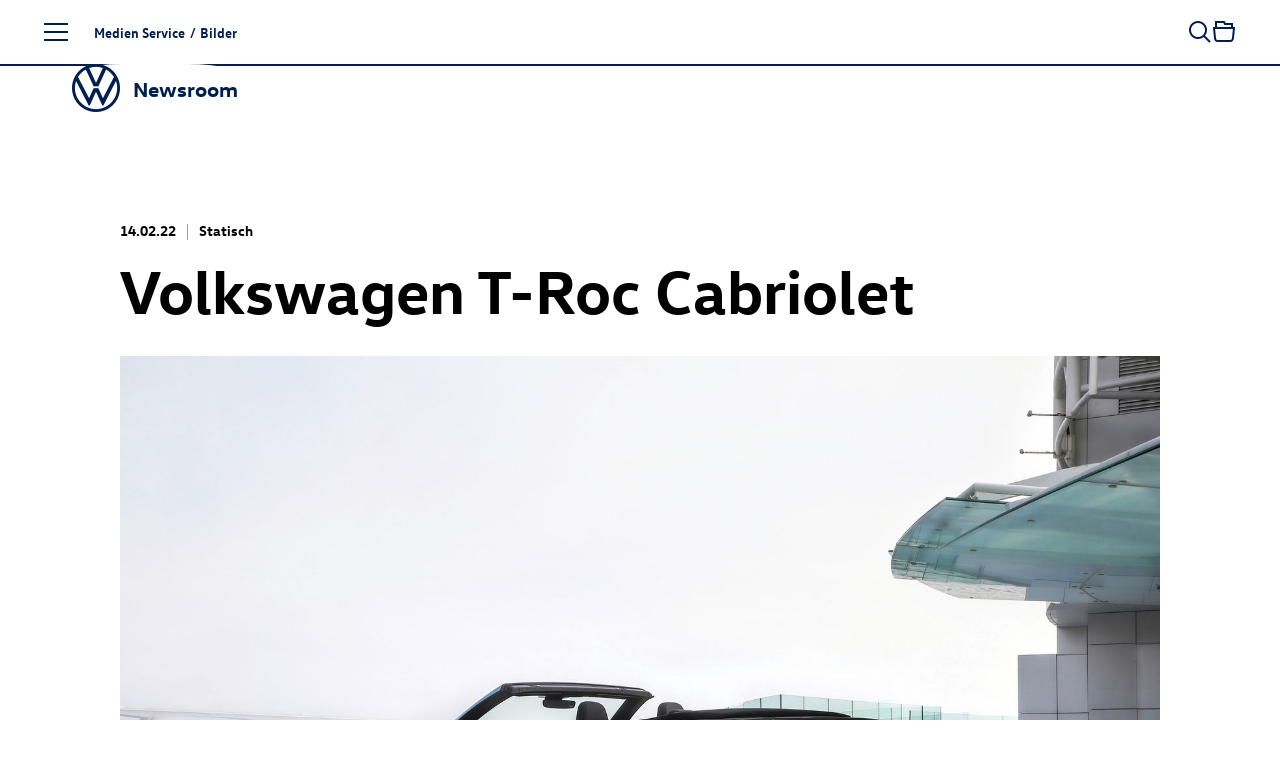

--- FILE ---
content_type: text/html; charset=utf-8
request_url: https://www.volkswagen-newsroom.com/de/bilder/detail/volkswagen-t-roc-cabriolet-38236
body_size: 19856
content:
<!DOCTYPE html>
<html lang='de'>
<head>
<meta content='text/html; charset=UTF-8' http-equiv='Content-Type'>
<link rel="preconnect" href="https://assets.vw-mms.de" />
<link rel="preconnect" href="https://uploads.vw-mms.de" />
<meta name="robots" content="index, follow" />
<meta name="description" content="Der Volkswagen Newsroom ist ein Angebot der Volkswagen AG für Journalisten, Blogger und Online-Multiplikatoren und bietet Presse und Medien alle aktuellen Nachrichten im Überblick." />

<meta content='width=device-width, initial-scale=1' name='viewport'>
<meta content='IE=Edge' http-equiv='X-UA-Compatible'>

<link rel="canonical" href="https://www.volkswagen-newsroom.com/de/bilder/detail/volkswagen-t-roc-cabriolet-38236" />
<link href='/de/feeds/pressemitteilungen' rel='alternate' title='Volkswagen Newsroom' type='application/rss+xml'>
<link href="https://www.volkswagen-newsroom.com/de/bilder/detail/volkswagen-t-roc-cabriolet-38236" rel="alternate" hreflang="de" up-id="link-alternate-de" />
<link href="https://www.volkswagen-newsroom.com/en/images/detail/volkswagen-t-roc-cabriolet-38236" rel="alternate" hreflang="en" up-id="link-alternate-en" />
<link href="https://www.volkswagen-newsroom.com/en/images/detail/volkswagen-t-roc-cabriolet-38236" rel="alternate" hreflang="x-default" up-id="link-alternate-x-default" />
<title>Volkswagen T-Roc Cabriolet | Volkswagen Newsroom</title>
<script>
  // Courtesy: https://stackoverflow.com/a/9899701
  function onDOMReady(fn) {
    if (document.readyState === "complete" || document.readyState === "interactive") {
      setTimeout(fn, 1);
    } else {
      document.addEventListener("DOMContentLoaded", fn);
    }
  }
</script>


<script src="https://assets.vw-mms.de/assets/vwn-IE57WULU.js" defer="defer" fetchpriority="high"></script>
<link rel="stylesheet" href="https://assets.vw-mms.de/assets/vwn-T7YLKBV7.css" media="all" />
<link href='https://assets.vw-mms.de/assets/images/favicons/favicon-O2LMJHUJ.ico' rel='icon' sizes='any' type='image/x-icon'>
<link href='https://assets.vw-mms.de/assets/images/favicons/favicon-16x16-Z4P6R2PY.png' rel='icon' sizes='16x16' type='image/png'>
<link href='https://assets.vw-mms.de/assets/images/favicons/favicon-32x32-SOYWT52B.png' rel='icon' sizes='32x32' type='image/png'>
<link href='https://assets.vw-mms.de/assets/images/favicons/apple-touch-icon-X7RC6M75.png' rel='apple-touch-icon' sizes='180x180'>
<link color='#001e50' href='https://assets.vw-mms.de/assets/images/favicons/safari-pinned-tab-VGNAEFIT.svg' rel='mask-icon'>
<meta content='#001e50' name='msapplication-TileColor'>
<meta content='#001e50' name='theme-color'>
<link href='/site.webmanifest' rel='manifest'>
<meta content='/browserconfig.xml' name='msapplication-config'>


<script>
  window._paq = window._paq || []
  window._paq.push(['setSecureCookie', true])
  window._paq.push(['setVisitorCookieTimeout', 15552000])
  
  window.analytics = function() {
    var logAnalyticsCalls = false
    var argumentArray = Array.prototype.slice.call(arguments)
  
    if (logAnalyticsCalls) {
      console.log('Analytics call: %o', argumentArray)
    }
  
    window._paq.push(argumentArray)
  };
</script>
<script>
  function embedTrackingCode() {
    var u="//stats.vw-mms.de/"
    analytics('setTrackerUrl', u+'matomo.php')
    analytics('setSiteId', 3)
  
    var d=document,
      g=d.createElement('script'),
      s=d.getElementsByTagName('script')[0];
  
    g.type='text/javascript'
    g.async=true
    g.defer=true
    g.src=u+'matomo.js'
    s.parentNode.insertBefore(g,s)
  }
  
  // Delay Matomo loading so it doesn't block the rendering process
  onDOMReady(() => {
    if (TrackingConsent.given()) {
      setTimeout(embedTrackingCode, 5)
    }
  })
</script>

</head>
<body class='' data-environment='production'>
<a class="sr-only sr-only-focusable" style="position: absolute" href="#content">Zum Seiteninhalt springen</a>
<div up-hungry='true' up-id='track-page-view'>
<div track-page-view="true" up-data="{&quot;analyticsCalls&quot;:[[&quot;setDocumentTitle&quot;,&quot;Volkswagen T-Roc Cabriolet | Volkswagen Newsroom&quot;],[&quot;setCustomDimension&quot;,1,&quot;false&quot;],[&quot;setCustomDimension&quot;,2,&quot;false&quot;],[&quot;setCustomDimension&quot;,3,&quot;Seite&quot;],[&quot;setCustomDimension&quot;,4,&quot;Medien Service&quot;],[&quot;setCustomDimension&quot;,5,&quot;Medien Service&quot;]]}"></div>
</div>

<script>
  onDOMReady(() => {
    Settings.set({
      locale: "de",
      cart: {"addTitle":"In die Sammelmappe","addLabel":"In die Sammelmappe","inCartTitle":"Bereits in der Sammelmappe!","inCartLabel":"In der Sammelmappe","maxMiniCartItems":5,"miniCartPath":"/de/sammelmappe/mini","miniCartLoadingHtml":"\u003cdiv class=\"mini-cart\"\u003e\u003cdiv class=\"mini-cart--loading is-invisible\"\u003eSammelmappe wird geladen …\u003c/div\u003e\u003c/div\u003e","miniCartLoadingMessage":"Sammelmappe wird geladen …","miniCartEmptyMessage":"Ihre Sammelmappe ist leer.","removeItemPrompt":"Objekt aus der Sammelmappe entfernen?","clearPrompt":"Alle Einträge aus der Sammelmappe entfernen?"},
      dataProtectionStatementUrl: "https://www.volkswagen-newsroom.com/de/datenschutz-36",
      termsOfServiceUrl: "/de/goto/terms-of-service",
      translations: {"de":{"external_content":{"title":"Externe Inhalte","subtitle":"Wenn Sie auf diesen Link gehen, verlassen Sie die Seiten der Volkswagen AG. Es gelten dann gegebenenfalls etwaige Nutzungsbedingungen des Dritten.","text":"Die Volkswagen AG hat keinen Einfluss darauf, welche Daten auf der von einem Dritten angebotenen Seite von Ihnen erhoben, gespeichert oder verarbeitet werden. Nähere Informationen hierzu können Sie gegebenenfalls in der Datenschutzerklärung des Anbieters der externen Webseite finden.","confirmButton":"Akzeptieren","rejectButton":"Abbrechen","icon":"link"},"social_sharing":{"title":"Datenübermittlung","subtitle":"Wenn Sie Inhalte in sozialen Netzwerken teilen möchten, können Sie die entsprechenden Funktionen hier aktivieren.","text":"Mit der Aktivierung stimmen Sie zu, dass Daten an die Betreiber der sozialen Netzwerke übertragen werden. Bereits mit der Aktivierung werden Daten an Dritte übertragen. Nähere Informationen hierzu finden Sie in unserer \u003ca up-layer='root' href='https://www.volkswagen-newsroom.com/de/datenschutz-36'\u003eDatenschutzerklärung\u003c/a\u003e.","confirmButton":"Daten übermitteln","rejectButton":"Daten nicht übermitteln","icon":"share"},"terms_of_use":{"title":"Nutzungsrechte","subtitle":"Die auf www.volkswagen-newsroom.com bereitgestellten Text-, Bild-, Audio- und Video-Dokumente dienen ausschließlich dem Zwecke der eigenen Information, können zu redaktionellen Darstellungen im Social Web genutzt werden oder im Fall von Journalisten, Influencern und Mitarbeitern von Medienunternehmen als Quelle für die eigene redaktionelle Berichterstattung.","text":"\u003cp\u003eText-, Bild-, Audio- und Video-Dokumente dürfen nicht zu kommerziellen Zwecken genutzt oder an Dritte weitergegeben werden. Im Übrigen finden für die Nutzung von www.volkswagen-newsroom.com die hierfür einschlägigen \u003ca up-layer='root' href='/de/goto/terms-of-service'\u003eNutzungsbedingungen\u003c/a\u003e Anwendung.\u003c/p\u003e \u003cp\u003eFür Bilder von historischen Fahrzeugen gelten weiterführende Hinweise und \u003ca up-layer='root' href='/de/goto/terms-of-service-historic-images'\u003egesonderte Nutzungsbedingungen\u003c/a\u003e, denen Sie hiermit ausdrücklich zustimmen.\u003c/p\u003e","disclaimer":"Ich habe den vorstehenden rechtlichen Hinweis zur Kenntnis genommen und bin mit den dort aufgeführten Regelungen einverstanden.","confirmButton":"Download","rejectButton":"Abbrechen","icon":"download"}},"en":{"external_content":{"title":"External link","subtitle":"By using this link you are leaving the Volkswagen AG web pages. The terms of use of the third-party website accessed via the link then apply.","text":"Volkswagen AG has no control over the personal data collected, stored or processed by the third-party site. More details about such information may be found in the data protection statement of the service provider/operator of the third-party site.","confirmButton":"Accept","rejectButton":"Cancel","icon":"link"},"social_sharing":{"title":"Data Transmission","subtitle":"If you would like to share contents in social networks, you can activate the corresponding functions here.","text":"By activating, you give your consent to the transmission of data to the operators of the social networks. Upon activation, an initial transmission of data to third parties immediately occurs. You will find more details on this subject in our \u003ca up-layer='root' href='https://www.volkswagen-newsroom.com/en/datenschutz-36'\u003eData Protection Statement\u003c/a\u003e.","confirmButton":"Transmit data","rejectButton":"Do not transmit data","icon":"share"},"terms_of_use":{"title":"Terms of use","subtitle":"The text, image, audio and video documents made available on www.volkswagen-newsroom.com are intended for personal information purposes only, may only be used for editorial purposes in the social web, or, in the case of journalists, influencers and media company employees, may be used as a source for their own editorial reporting.","text":"\u003cp\u003eText, image, audio and video documents are not intended for commercial use and may not be passed on to third parties. In addition, the \u003ca up-layer='root' href='/en/goto/terms-of-service'\u003eTerms of Use\u003c/a\u003e shall apply when using www.volkswagen-newsroom.com.\u003cp\u003e \u003cp\u003eFurther information and \u003ca up-layer='root' href='/en/goto/terms-of-service-historic-images'\u003eseparate Terms of Use\u003c/a\u003e apply to images of historic vehicles, which you hereby expressly agree to.\u003c/p\u003e","disclaimer":"I have read and noted the above legal notice and agree to the terms and conditions therein.","confirmButton":"Download","rejectButton":"Cancel","icon":"download"}}},
      youtubeConsentCookie: "vw_mms_YOUTUBE_COOKIE_CONSENT",
      youtubeConsentRequired: true,
      youtubeConsentValue: "1",
    })
  })
</script>
<div class='layout'>
<div class='layout--atop'>
<div class='responsive-tier-detector'></div>

</div>
<div class='layout--menu'>
<nav class='main-menu' main-menu='true' no-up-preload=''>
<section class='main-menu--base'>
<nav class='main-menu--root'>
<ul class='list-unstyled' data-level='1'>
<li data-node-id="root" class="main-menu--item"><a href="/de">Startseite</a></li>
<li data-node-id="4963" class="main-menu--item -parent"><a href="/de/modelle-3493">Modelle</a></li>
<li data-node-id="6267" class="main-menu--item -parent"><a href="/de/unternehmen-3688">Unternehmen</a></li>
<li data-node-id="10746" class="main-menu--item -parent"><a href="/de/e-mobilitaet-3921">E-Mobilität</a></li>
<li data-node-id="6690" class="main-menu--item -parent"><a href="/de/volkswagen-classic-3700">Volkswagen Classic</a></li>
<li data-node-id="10400" class="main-menu--item -parent"><a href="/de/medien-service-3831">Medien Service</a></li>
</ul>
</nav>
<div class='main-menu--closer' main-menu-closer='true'>
<i class="icon brand-icon is-close"></i>
<span>Menü schließen</span>
</div>

<aside class='main-menu--links -root'>
<h5>
Top Links
</h5>
<ul class='list-unstyled'>
<li>
<a href="/de/pressemitteilungen"><i class="icon brand-icon is-press-releases"></i>
Pressemitteilung
</a></li>
<li>
<a href="/de/bilder"><i class="icon brand-icon is-images"></i>
Bilder / Grafiken
</a></li>
<li>
<a href="/de/videos-und-footage"><i class="icon brand-icon is-video"></i>
Videos
</a></li>
<li>
<a href="/de/medienkontakte"><i class="icon brand-icon is-media-contacts"></i>
Medienkontakte
</a></li>
<li>
<a href="/de/registrierung"><i class="icon brand-icon is-newsletter"></i>
E-Mail-Service
</a></li>
</ul>

</aside>
<footer class='main-menu--footer'>
<ul>
<li>
<a href="/de/anbieterkennzeichnung-34">Impressum</a>
</li><li>
<a href="/de/datenschutz-36">Datenschutzerklärung</a>
</li><li class='-extra'>
<a href="/de/nutzungsbedingungen-35">Nutzungsbedingungen</a>
</li><li class='-extra'>
<a href="/de/cookie-richtlinie-37">Cookie-Richtlinie</a>
</li><li class='-extra'>
<a href="/de/lizenzhinweise-dritter-38">Lizenzhinweise Dritter</a>
</li><li class='-extra'>
<a target="_blank" href="https://www.volkswagenag.com/de.html">Volkswagen Konzern</a>
</li><li class='main-menu--language-switch' up-hungry='true'>
<div class="frontend-locale-switcher" frontend-locale-switcher=""><a rel="alternate" class="frontend-locale-switcher--toggle is-active" data-locale="de" href="/de/bilder/detail/volkswagen-t-roc-cabriolet-38236?set_locale=true">DE</a><a rel="alternate" class="frontend-locale-switcher--toggle" data-locale="en" href="/en/images/detail/volkswagen-t-roc-cabriolet-38236?set_locale=true">EN</a></div>

</li>
</ul>

</footer>
</section>
<section class='main-menu--flyout'>
<nav data-level="2" data-parent-node-id="4963" no-up-preload="" class="main-menu--level"><div class="main-menu--heading">Modelle</div><ul class="list-unstyled"><li class="main-menu--item is-self"><a href="/de/modelle-3493">Übersicht</a></li><li data-node-id="45731" class="main-menu--item"><a href="/de/iaa-mobility-2025-die-volkswagen-news-19790">IAA MOBILITY 2025 - Die Volkswagen News</a></li><li data-node-id="46280" class="main-menu--item -parent"><a href="/de/id-polo-und-id-polo-gti-20077"><span class="nowrap"><span class="nowrap">ID. Polo</span></span> und <span class="nowrap"><span class="nowrap">ID. Polo GTI</span></span></a></li><li data-node-id="43200" class="main-menu--item -parent"><a href="/de/id3-18281"><span class="nowrap"><span class="nowrap">ID.3</span></span></a></li><li data-node-id="19644" class="main-menu--item -parent"><a href="/de/id4-8041"><span class="nowrap"><span class="nowrap">ID.4</span></span></a></li><li data-node-id="19646" class="main-menu--item -parent"><a href="/de/id5-8043"><span class="nowrap"><span class="nowrap">ID.5</span></span></a></li><li data-node-id="43485" class="main-menu--item -parent"><a href="/de/id7-18426"><span class="nowrap"><span class="nowrap">ID.7</span></span></a></li><li data-node-id="43201" class="main-menu--item -parent"><a href="/de/id7-tourer-18282"><span class="nowrap"><span class="nowrap">ID.7</span></span> Tourer</a></li><li data-node-id="43245" class="main-menu--item -parent"><a href="/de/id-buzz-18305"><span class="nowrap"><span class="nowrap">ID. Buzz</span></span></a></li><li data-node-id="18754" class="main-menu--item -parent"><a href="/de/polo-7427">Polo</a></li><li data-node-id="18639" class="main-menu--item"><a href="/de/taigo-7339">Taigo</a></li><li data-node-id="42016" class="main-menu--item"><a href="/de/t-cross-17435">T-Cross</a></li><li data-node-id="43443" class="main-menu--item -parent"><a href="/de/golf-18415">Golf</a></li><li data-node-id="43525" class="main-menu--item -parent"><a href="/de/golf-variant-18449">Golf Variant</a></li><li data-node-id="45668" class="main-menu--item"><a href="/de/der-neue-t-roc-19762">Der neue T-Roc</a></li><li data-node-id="38756" class="main-menu--item"><a href="/de/t-roc-cabriolet-15433">T-Roc Cabriolet</a></li><li data-node-id="41645" class="main-menu--item"><a href="/de/tiguan-17320">Tiguan</a></li><li data-node-id="43967" class="main-menu--item"><a href="/de/tayron-18711">Tayron</a></li><li data-node-id="5218" class="main-menu--item"><a href="/de/touran-3529">Touran</a></li><li data-node-id="42054" class="main-menu--item"><a href="/de/passat-17451">Passat</a></li><li data-node-id="38773" class="main-menu--item -parent"><a href="/de/touareg-15441">Touareg</a></li><li data-node-id="5348" class="main-menu--item -parent"><a href="/de/studien-3547">Studien</a></li><li data-node-id="43675" class="main-menu--item -parent"><a href="/de/auslandsmodelle-18534">Auslandsmodelle</a></li><li data-node-id="5444" class="main-menu--item -parent"><a href="/de/archiv-3586">Archiv</a></li></ul></nav><nav data-level="3" data-parent-node-id="46280" no-up-preload="" class="main-menu--level"><div class="main-menu--heading"><span class="nowrap">ID. Polo</span> und <span class="nowrap">ID. Polo GTI</span></div><ul class="list-unstyled"><li class="main-menu--item is-self"><a href="/de/id-polo-und-id-polo-gti-20077">Übersicht</a></li><li data-node-id="46277" class="main-menu--item"><a href="/de/auf-einen-blick-id-polo-20075">Auf einen Blick: <span class="nowrap"><span class="nowrap">ID. Polo</span></span></a></li><li data-node-id="46290" class="main-menu--item"><a href="/de/id-polo-20087"><span class="nowrap"><span class="nowrap">ID. Polo</span></span></a></li><li data-node-id="45713" class="main-menu--item"><a href="/de/id-polo-gti-19785"><span class="nowrap"><span class="nowrap">ID. Polo GTI</span></span></a></li></ul></nav><nav data-level="3" data-parent-node-id="43200" no-up-preload="" class="main-menu--level"><div class="main-menu--heading"><span class="nowrap">ID.3</span></div><ul class="list-unstyled"><li class="main-menu--item is-self"><a href="/de/id3-18281">Übersicht</a></li><li data-node-id="38869" class="main-menu--item"><a href="/de/id3-15511"><span class="nowrap"><span class="nowrap">ID.3</span></span></a></li><li data-node-id="43203" class="main-menu--item"><a href="/de/id3-gtx-18284"><span class="nowrap"><span class="nowrap">ID.3 GTX</span></span></a></li></ul></nav><nav data-level="3" data-parent-node-id="19644" no-up-preload="" class="main-menu--level"><div class="main-menu--heading"><span class="nowrap">ID.4</span></div><ul class="list-unstyled"><li class="main-menu--item is-self"><a href="/de/id4-8041">Übersicht</a></li><li data-node-id="16187" class="main-menu--item"><a href="/de/id4-5840"><span class="nowrap"><span class="nowrap">ID.4</span></span></a></li><li data-node-id="39351" class="main-menu--item"><a href="/de/id4-pro-4motion-15833"><span class="nowrap"><span class="nowrap">ID.4 Pro</span></span> 4MOTION</a></li><li data-node-id="18236" class="main-menu--item"><a href="/de/id4-gtx-7052"><span class="nowrap"><span class="nowrap">ID.4 GTX</span></span></a></li></ul></nav><nav data-level="3" data-parent-node-id="19646" no-up-preload="" class="main-menu--level"><div class="main-menu--heading"><span class="nowrap">ID.5</span></div><ul class="list-unstyled"><li class="main-menu--item is-self"><a href="/de/id5-8043">Übersicht</a></li><li data-node-id="18699" class="main-menu--item"><a href="/de/id5-7383"><span class="nowrap"><span class="nowrap">ID.5</span></span></a></li><li data-node-id="19647" class="main-menu--item"><a href="/de/id5-gtx-8044"><span class="nowrap"><span class="nowrap">ID.5 GTX</span></span></a></li></ul></nav><nav data-level="3" data-parent-node-id="43485" no-up-preload="" class="main-menu--level"><div class="main-menu--heading"><span class="nowrap">ID.7</span></div><ul class="list-unstyled"><li class="main-menu--item is-self"><a href="/de/id7-18426">Übersicht</a></li><li data-node-id="38570" class="main-menu--item"><a href="/de/id7-15406"><span class="nowrap"><span class="nowrap">ID.7</span></span></a></li><li data-node-id="43484" class="main-menu--item"><a href="/de/id7-gtx-18425"><span class="nowrap"><span class="nowrap">ID.7 GTX</span></span></a></li></ul></nav><nav data-level="3" data-parent-node-id="43201" no-up-preload="" class="main-menu--level"><div class="main-menu--heading"><span class="nowrap">ID.7</span> Tourer</div><ul class="list-unstyled"><li class="main-menu--item is-self"><a href="/de/id7-tourer-18282">Übersicht</a></li><li data-node-id="46105" class="main-menu--item"><a href="/de/auf-einen-blick-id7-tourer-19982">Auf einen Blick: <span class="nowrap"><span class="nowrap">ID.7</span></span> Tourer</a></li><li data-node-id="42615" class="main-menu--item"><a href="/de/id7-tourer-17872"><span class="nowrap"><span class="nowrap">ID.7</span></span> Tourer</a></li><li data-node-id="43202" class="main-menu--item"><a href="/de/id7-gtx-tourer-18283"><span class="nowrap"><span class="nowrap">ID.7 GTX</span></span> Tourer</a></li></ul></nav><nav data-level="3" data-parent-node-id="43245" no-up-preload="" class="main-menu--level"><div class="main-menu--heading"><span class="nowrap">ID. Buzz</span></div><ul class="list-unstyled"><li class="main-menu--item is-self"><a href="/de/id-buzz-18305">Übersicht</a></li><li data-node-id="19206" class="main-menu--item"><a href="/de/id-buzz-7743"><span class="nowrap"><span class="nowrap">ID. Buzz</span></span></a></li><li data-node-id="43243" class="main-menu--item"><a href="/de/id-buzz-gtx-18304"><span class="nowrap"><span class="nowrap">ID. Buzz</span></span> GTX</a></li></ul></nav><nav data-level="3" data-parent-node-id="18754" no-up-preload="" class="main-menu--level"><div class="main-menu--heading">Polo</div><ul class="list-unstyled"><li class="main-menu--item is-self"><a href="/de/polo-7427">Übersicht</a></li><li data-node-id="4992" class="main-menu--item"><a href="/de/polo-3500">Polo</a></li><li data-node-id="18753" class="main-menu--item"><a href="/de/polo-gti-7426"><span class="nowrap"><span class="nowrap">Polo GTI</span></span></a></li><li data-node-id="43790" class="main-menu--item"><a href="/de/50-jahre-polo-2025-18618">50 Jahre Polo (2025)</a></li></ul></nav><nav data-level="3" data-parent-node-id="43443" no-up-preload="" class="main-menu--level"><div class="main-menu--heading">Golf</div><ul class="list-unstyled"><li class="main-menu--item is-self"><a href="/de/golf-18415">Übersicht</a></li><li data-node-id="42917" class="main-menu--item"><a href="/de/golf-18072">Golf</a></li><li data-node-id="43436" class="main-menu--item"><a href="/de/golf-gti-und-golf-gti-clubsport-18410"><span class="nowrap"><span class="nowrap">Golf GTI</span></span> und <span class="nowrap"><span class="nowrap">Golf GTI</span></span> Clubsport</a></li><li data-node-id="43439" class="main-menu--item"><a href="/de/golf-plug-in-hybride-18411">Golf Plug-in-Hybride</a></li><li data-node-id="43518" class="main-menu--item"><a href="/de/golf-r-18447"><span class="nowrap"><span class="nowrap">Golf R</span></span></a></li><li data-node-id="42670" class="main-menu--item"><a href="/de/50-jahre-golf-2024-17906">50 Jahre Golf (2024)</a></li><li data-node-id="43610" class="main-menu--item"><a href="/de/50-jahre-sportliche-golf-2024-18488">50 Jahre sportliche Golf (2024)</a></li><li data-node-id="46156" class="main-menu--item"><a href="/de/50-jahre-gti-2026-20018">50 Jahre GTI (2026)</a></li></ul></nav><nav data-level="3" data-parent-node-id="43525" no-up-preload="" class="main-menu--level"><div class="main-menu--heading">Golf Variant</div><ul class="list-unstyled"><li class="main-menu--item is-self"><a href="/de/golf-variant-18449">Übersicht</a></li><li data-node-id="42911" class="main-menu--item"><a href="/de/golf-variant-18066">Golf Variant</a></li><li data-node-id="43522" class="main-menu--item"><a href="/de/golf-r-variant-18448"><span class="nowrap"><span class="nowrap">Golf R</span></span> Variant</a></li></ul></nav><nav data-level="3" data-parent-node-id="38773" no-up-preload="" class="main-menu--level"><div class="main-menu--heading">Touareg</div><ul class="list-unstyled"><li class="main-menu--item is-self"><a href="/de/touareg-15441">Übersicht</a></li><li data-node-id="39786" class="main-menu--item"><a href="/de/touareg-16046">Touareg</a></li><li data-node-id="39743" class="main-menu--item"><a href="/de/touareg-r-ehybrid-16028"><span class="nowrap"><span class="nowrap">Touareg R</span></span> eHybrid</a></li></ul></nav><nav data-level="3" data-parent-node-id="5348" no-up-preload="" class="main-menu--level"><div class="main-menu--heading">Studien</div><ul class="list-unstyled"><li class="main-menu--item is-self"><a href="/de/studien-3547">Übersicht</a></li><li data-node-id="44479" class="main-menu--item"><a href="/de/studie-id-every1-19010">Studie ID. EVERY1</a></li><li data-node-id="10660" class="main-menu--item"><a href="/de/idr-3905">ID.R</a></li><li data-node-id="39028" class="main-menu--item"><a href="/de/studie-id-2all-15626">Studie <span class="nowrap"><span class="nowrap">ID. 2all</span></span></a></li><li data-node-id="42222" class="main-menu--item"><a href="/de/id-gti-concept-17585"><span class="nowrap"><span class="nowrap">ID. GTI Concept</span></span></a></li><li data-node-id="18803" class="main-menu--item"><a href="/de/studie-id-life-7468">Studie <span class="nowrap"><span class="nowrap">ID. LIFE</span></span></a></li><li data-node-id="45725" class="main-menu--item"><a href="/de/id-cross-concept-19788"><span class="nowrap"><span class="nowrap">ID. CROSS Concept</span></span></a></li><li data-node-id="46279" class="main-menu--item"><a href="/de/auf-einen-blick-id-cross-concept-20076">Auf einen Blick: <span class="nowrap"><span class="nowrap">ID. CROSS Concept</span></span></a></li><li data-node-id="5351" class="main-menu--item"><a href="/de/studie-id-crozz-3549">Studie <span class="nowrap"><span class="nowrap">ID. CROZZ</span></span></a></li><li data-node-id="5358" class="main-menu--item"><a href="/de/studie-id-buzz-3550">Studie <span class="nowrap"><span class="nowrap">ID. BUZZ</span></span></a></li><li data-node-id="19624" class="main-menu--item"><a href="/de/studie-id-aero-8027">Studie <span class="nowrap"><span class="nowrap">ID. AERO</span></span></a></li><li data-node-id="5349" class="main-menu--item"><a href="/de/studie-id-vizzion-3548">Studie <span class="nowrap"><span class="nowrap">ID. VIZZION</span></span></a></li><li data-node-id="10642" class="main-menu--item"><a href="/de/studie-id-3904">Studie ID.</a></li><li data-node-id="42282" class="main-menu--item"><a href="/de/studie-idx-performance-17631">Studie ID.X Performance</a></li><li data-node-id="13800" class="main-menu--item"><a href="/de/studie-id-buggy-4712">Studie <span class="nowrap"><span class="nowrap">ID. BUGGY</span></span></a></li><li data-node-id="13988" class="main-menu--item"><a href="/de/studie-id-roomzz-4801">Studie <span class="nowrap"><span class="nowrap">ID. ROOMZZ</span></span></a></li><li data-node-id="15582" class="main-menu--item"><a href="/de/studie-id-space-vizzion-5543">Studie <span class="nowrap"><span class="nowrap">ID. SPACE VIZZION</span></span></a></li><li data-node-id="43334" class="main-menu--item"><a href="/de/studie-id-code-18341">Studie <span class="nowrap"><span class="nowrap">ID. CODE</span></span></a></li><li data-node-id="38515" class="main-menu--item"><a href="/de/studie-id-xtreme-15386">Studie <span class="nowrap"><span class="nowrap">ID. XTREME</span></span></a></li><li data-node-id="13995" class="main-menu--item"><a href="/de/showcar-budd-e-4803">Showcar BUDD-e</a></li><li data-node-id="5369" class="main-menu--item"><a href="/de/showcars-fuer-das-gti-treffen-2018-3551">Showcars für das GTI-Treffen 2018</a></li><li data-node-id="5378" class="main-menu--item"><a href="/de/tiguan-gte-active-concept-3555"><span class="nowrap"><span class="nowrap">Tiguan GTE</span></span> Active Concept</a></li><li data-node-id="5379" class="main-menu--item"><a href="/de/studie-cross-coupe-gte-3556">Studie Cross Coupé GTE</a></li><li data-node-id="5399" class="main-menu--item"><a href="/de/atlas-tanoak-concept-3565">Atlas Tanoak Concept</a></li><li data-node-id="5397" class="main-menu--item"><a href="/de/atlas-cross-sport-concept-3564">Atlas Cross Sport Concept</a></li><li data-node-id="13104" class="main-menu--item"><a href="/de/tarok-concept-4345">Tarok Concept</a></li><li data-node-id="5389" class="main-menu--item"><a href="/de/weitere-studien-3561">Weitere Studien</a></li></ul></nav><nav data-level="3" data-parent-node-id="43675" no-up-preload="" class="main-menu--level"><div class="main-menu--heading">Auslandsmodelle</div><ul class="list-unstyled"><li class="main-menu--item is-self"><a href="/de/auslandsmodelle-18534">Übersicht</a></li><li data-node-id="43676" class="main-menu--item"><a href="/de/id-unyx-18535"><span class="nowrap"><span class="nowrap">ID. UNYX</span></span></a></li></ul></nav><nav data-level="3" data-parent-node-id="5444" no-up-preload="" class="main-menu--level"><div class="main-menu--heading">Archiv</div><ul class="list-unstyled"><li class="main-menu--item is-self"><a href="/de/archiv-3586">Übersicht</a></li><li data-node-id="5445" class="main-menu--item"><a href="/de/kaefer-3587">Käfer</a></li><li data-node-id="5505" class="main-menu--item"><a href="/de/karmann-ghia-3614">Karmann Ghia</a></li><li data-node-id="5495" class="main-menu--item"><a href="/de/vw-typ-3-3606">VW Typ 3</a></li><li data-node-id="14366" class="main-menu--item"><a href="/de/id3-4984"><span class="nowrap"><span class="nowrap">ID.3</span></span></a></li><li data-node-id="42251" class="main-menu--item"><a href="/de/id4-17608"><span class="nowrap"><span class="nowrap">ID.4</span></span></a></li><li data-node-id="5447" class="main-menu--item"><a href="/de/up-3589">up!</a></li><li data-node-id="5449" class="main-menu--item"><a href="/de/fox-3591">Fox</a></li><li data-node-id="5448" class="main-menu--item"><a href="/de/lupo-3590">Lupo</a></li><li data-node-id="5450" class="main-menu--item"><a href="/de/polo-3592">Polo</a></li><li data-node-id="5454" class="main-menu--item"><a href="/de/polo-variant-3594">Polo Variant</a></li><li data-node-id="5455" class="main-menu--item"><a href="/de/derby-und-polo-limousine-3595">Derby und Polo Limousine</a></li><li data-node-id="10544" class="main-menu--item"><a href="/de/t-cross-3851">T-Cross</a></li><li data-node-id="5456" class="main-menu--item"><a href="/de/beetle-3596">Beetle</a></li><li data-node-id="5457" class="main-menu--item"><a href="/de/new-beetle-3597"><span class="nowrap"><span class="nowrap">New Beetle</span></span></a></li><li data-node-id="5458" class="main-menu--item"><a href="/de/beetle-cabriolet-3598">Beetle Cabriolet</a></li><li data-node-id="5463" class="main-menu--item"><a href="/de/new-beetle-cabriolet-3599"><span class="nowrap"><span class="nowrap">New Beetle</span></span> Cabriolet</a></li><li data-node-id="5464" class="main-menu--item"><a href="/de/golf-3600">Golf</a></li><li data-node-id="5487" class="main-menu--item"><a href="/de/golf-variant-3601">Golf Variant</a></li><li data-node-id="5491" class="main-menu--item"><a href="/de/golf-cabriolet-3603">Golf Cabriolet</a></li><li data-node-id="5493" class="main-menu--item"><a href="/de/golf-sportsvan-3605">Golf Sportsvan</a></li><li data-node-id="5492" class="main-menu--item"><a href="/de/golf-plus-3604"><span class="nowrap"><span class="nowrap">Golf Plus</span></span></a></li><li data-node-id="5174" class="main-menu--item"><a href="/de/t-roc-3526">T-Roc</a></li><li data-node-id="5498" class="main-menu--item"><a href="/de/jetta-3609">Jetta</a></li><li data-node-id="5500" class="main-menu--item"><a href="/de/vento-3610">Vento</a></li><li data-node-id="5501" class="main-menu--item"><a href="/de/bora-3611">Bora</a></li><li data-node-id="5502" class="main-menu--item"><a href="/de/bora-variant-3612">Bora Variant</a></li><li data-node-id="5504" class="main-menu--item"><a href="/de/tiguan-3613">Tiguan</a></li><li data-node-id="5208" class="main-menu--item"><a href="/de/tiguan-allspace-3528">Tiguan Allspace</a></li><li data-node-id="5507" class="main-menu--item"><a href="/de/scirocco-3615">Scirocco</a></li><li data-node-id="5510" class="main-menu--item"><a href="/de/corrado-3616">Corrado</a></li><li data-node-id="38700" class="main-menu--item"><a href="/de/touran-15408">Touran</a></li><li data-node-id="5513" class="main-menu--item"><a href="/de/eos-3617">Eos</a></li><li data-node-id="5517" class="main-menu--item"><a href="/de/passat-3620">Passat</a></li><li data-node-id="5521" class="main-menu--item"><a href="/de/passat-variant-3621">Passat Variant</a></li><li data-node-id="5530" class="main-menu--item"><a href="/de/cc-3623">CC</a></li><li data-node-id="5532" class="main-menu--item"><a href="/de/passat-usa-version-3624">Passat (USA Version)</a></li><li data-node-id="5391" class="main-menu--item"><a href="/de/atlas-3563">Atlas</a></li><li data-node-id="5533" class="main-menu--item"><a href="/de/sharan-3625">Sharan</a></li><li data-node-id="5320" class="main-menu--item"><a href="/de/arteon-3542">Arteon</a></li><li data-node-id="17540" class="main-menu--item"><a href="/de/arteon-shooting-brake-6633">Arteon Shooting Brake</a></li><li data-node-id="5535" class="main-menu--item"><a href="/de/touareg-3627">Touareg</a></li><li data-node-id="5536" class="main-menu--item"><a href="/de/phaeton-3628">Phaeton</a></li><li data-node-id="5446" class="main-menu--item"><a href="/de/xl1-3588">XL1</a></li></ul></nav><nav data-level="2" data-parent-node-id="6267" no-up-preload="" class="main-menu--level"><div class="main-menu--heading">Unternehmen</div><ul class="list-unstyled"><li class="main-menu--item is-self"><a href="/de/unternehmen-3688">Übersicht</a></li><li data-node-id="45739" class="main-menu--item"><a href="/de/iaa-mobility-2025-die-volkswagen-news-19790?node=45739">IAA MOBILITY 2025 - Die Volkswagen News</a></li><li data-node-id="6271" class="main-menu--item -parent"><a href="/de/finanzen-3691">Finanzen</a></li><li data-node-id="6377" class="main-menu--item"><a href="/de/personal-und-organisation-3694">Personal und Organisation</a></li><li data-node-id="6551" class="main-menu--item"><a href="/de/nachhaltigkeit-3698">Nachhaltigkeit</a></li><li data-node-id="38476" class="main-menu--item"><a href="/de/vorstand-15354">Vorstand</a></li><li data-node-id="10724" class="main-menu--item"><a href="/de/strategie-3912">Strategie</a></li><li data-node-id="42327" class="main-menu--item -parent"><a href="/de/markengruppe-core-17663">Markengruppe Core</a></li><li data-node-id="10725" class="main-menu--item -parent"><a href="/de/regionen-3913">Regionen</a></li><li data-node-id="6443" class="main-menu--item -parent"><a href="/de/produktion-und-standorte-3695">Produktion und Standorte</a></li><li data-node-id="6729" class="main-menu--item"><a href="/de/sport-3704">Sport</a></li><li data-node-id="6372" class="main-menu--item"><a href="/de/geschichte-3693">Geschichte</a></li></ul></nav><nav data-level="3" data-parent-node-id="6271" no-up-preload="" class="main-menu--level"><div class="main-menu--heading">Finanzen</div><ul class="list-unstyled"><li class="main-menu--item is-self"><a href="/de/finanzen-3691">Übersicht</a></li><li data-node-id="44528" class="main-menu--item"><a href="/de/annual-media-call-2025-19044">Annual Media Call 2025</a></li></ul></nav><nav data-level="3" data-parent-node-id="42327" no-up-preload="" class="main-menu--level"><div class="main-menu--heading">Markengruppe Core</div><ul class="list-unstyled"><li class="main-menu--item is-self"><a href="/de/markengruppe-core-17663">Übersicht</a></li><li data-node-id="44566" class="main-menu--item"><a href="/de/annual-media-call-2025-19044?node=44566">Annual Media Call 2025</a></li></ul></nav><nav data-level="3" data-parent-node-id="10725" no-up-preload="" class="main-menu--level"><div class="main-menu--heading">Regionen</div><ul class="list-unstyled"><li class="main-menu--item is-self"><a href="/de/regionen-3913">Übersicht</a></li><li data-node-id="10726" class="main-menu--item"><a href="/de/region-china-3914">Region China</a></li><li data-node-id="10727" class="main-menu--item"><a href="/de/region-nordamerika-3915">Region Nordamerika</a></li><li data-node-id="10728" class="main-menu--item"><a href="/de/region-suedamerika-3916">Region Südamerika</a></li><li data-node-id="10729" class="main-menu--item"><a href="/de/region-sub-sahara-3917">Region Sub-Sahara</a></li></ul></nav><nav data-level="3" data-parent-node-id="6443" no-up-preload="" class="main-menu--level"><div class="main-menu--heading">Produktion und Standorte</div><ul class="list-unstyled"><li class="main-menu--item is-self"><a href="/de/produktion-und-standorte-3695">Übersicht</a></li><li data-node-id="7088" class="main-menu--item"><a href="/de/wolfsburg-3732">Wolfsburg</a></li><li data-node-id="7207" class="main-menu--item"><a href="/de/braunschweig-3754">Braunschweig</a></li><li data-node-id="7147" class="main-menu--item"><a href="/de/chemnitz-3738">Chemnitz</a></li><li data-node-id="7030" class="main-menu--item"><a href="/de/dresden-3730">Dresden</a></li><li data-node-id="7156" class="main-menu--item"><a href="/de/emden-3739">Emden</a></li><li data-node-id="7233" class="main-menu--item"><a href="/de/kassel-3756">Kassel</a></li><li data-node-id="7135" class="main-menu--item"><a href="/de/osnabrueck-3736">Osnabrück</a></li><li data-node-id="7240" class="main-menu--item"><a href="/de/salzgitter-3758">Salzgitter</a></li><li data-node-id="7214" class="main-menu--item"><a href="/de/zwickau-3755">Zwickau</a></li><li data-node-id="7085" class="main-menu--item"><a href="/de/volkswagen-autoeuropa-lda-3731">Volkswagen Autoeuropa Lda.</a></li><li data-node-id="7164" class="main-menu--item"><a href="/de/volkswagen-motor-polska-sp-z-oo-3741">Volkswagen Motor Polska Sp. z o.o.</a></li><li data-node-id="7128" class="main-menu--item"><a href="/de/volkswagen-navarra-sa-3733">Volkswagen Navarra, S.A.</a></li><li data-node-id="7161" class="main-menu--item"><a href="/de/volkswagen-slovakia-a-s-3740">Volkswagen Slovakia, a. s.</a></li><li data-node-id="12655" class="main-menu--item"><a href="/de/volkswagen-group-china-4068">Volkswagen Group China</a></li><li data-node-id="12671" class="main-menu--item"><a href="/de/skoda-auto-volkswagen-india-4069">Škoda Auto Volkswagen India</a></li><li data-node-id="12672" class="main-menu--item"><a href="/de/volkswagen-de-mexico-4070">Volkswagen de México</a></li><li data-node-id="12675" class="main-menu--item"><a href="/de/volkswagen-group-of-america-chattanooga-4071">Volkswagen Group of America Chattanooga</a></li><li data-node-id="12676" class="main-menu--item"><a href="/de/volkswagen-do-brasil-4072">Volkswagen do Brasil</a></li><li data-node-id="12682" class="main-menu--item"><a href="/de/volkswagen-argentina-sa-4073">Volkswagen Argentina S.A.</a></li><li data-node-id="12685" class="main-menu--item"><a href="/de/volkswagen-group-south-africa-kariega-4074">Volkswagen Group South Africa, Kariega</a></li></ul></nav><nav data-level="2" data-parent-node-id="10746" no-up-preload="" class="main-menu--level"><div class="main-menu--heading">E-Mobilität</div><ul class="list-unstyled"><li class="main-menu--item is-self"><a href="/de/e-mobilitaet-3921">Übersicht</a></li><li data-node-id="14409" class="main-menu--item -parent"><a href="/de/id-familie-5002"><span class="nowrap"><span class="nowrap">ID. Familie</span></span></a></li><li data-node-id="10836" class="main-menu--item -parent"><a href="/de/id-showcars-3965">ID. Showcars</a></li></ul></nav><nav data-level="3" data-parent-node-id="14409" no-up-preload="" class="main-menu--level"><div class="main-menu--heading"><span class="nowrap">ID. Familie</span></div><ul class="list-unstyled"><li class="main-menu--item is-self"><a href="/de/id-familie-5002">Übersicht</a></li><li data-node-id="46297" class="main-menu--item"><a href="/de/id-polo-20087?node=46297"><span class="nowrap"><span class="nowrap">ID. Polo</span></span></a></li><li data-node-id="45714" class="main-menu--item"><a href="/de/id-polo-gti-19785?node=45714"><span class="nowrap"><span class="nowrap">ID. Polo GTI</span></span></a></li><li data-node-id="38875" class="main-menu--item"><a href="/de/id3-15511?node=38875"><span class="nowrap"><span class="nowrap">ID.3</span></span></a></li><li data-node-id="43212" class="main-menu--item"><a href="/de/id3-gtx-18284?node=43212"><span class="nowrap"><span class="nowrap">ID.3 GTX</span></span></a></li><li data-node-id="17602" class="main-menu--item"><a href="/de/id4-5840?node=17602"><span class="nowrap"><span class="nowrap">ID.4</span></span></a></li><li data-node-id="39352" class="main-menu--item"><a href="/de/id4-pro-4motion-15833?node=39352"><span class="nowrap"><span class="nowrap">ID.4 Pro</span></span> 4MOTION</a></li><li data-node-id="18237" class="main-menu--item"><a href="/de/id4-gtx-7052?node=18237"><span class="nowrap"><span class="nowrap">ID.4 GTX</span></span></a></li><li data-node-id="18994" class="main-menu--item"><a href="/de/id5-7383?node=18994"><span class="nowrap"><span class="nowrap">ID.5</span></span></a></li><li data-node-id="19648" class="main-menu--item"><a href="/de/id5-gtx-8044?node=19648"><span class="nowrap"><span class="nowrap">ID.5 GTX</span></span></a></li><li data-node-id="38571" class="main-menu--item"><a href="/de/id7-15406?node=38571"><span class="nowrap"><span class="nowrap">ID.7</span></span></a></li><li data-node-id="43500" class="main-menu--item"><a href="/de/id7-gtx-18425?node=43500"><span class="nowrap"><span class="nowrap">ID.7 GTX</span></span></a></li><li data-node-id="43092" class="main-menu--item"><a href="/de/id7-tourer-17872?node=43092"><span class="nowrap"><span class="nowrap">ID.7</span></span> Tourer</a></li><li data-node-id="43211" class="main-menu--item"><a href="/de/id7-gtx-tourer-18283?node=43211"><span class="nowrap"><span class="nowrap">ID.7 GTX</span></span> Tourer</a></li><li data-node-id="19207" class="main-menu--item"><a href="/de/id-buzz-7743?node=19207"><span class="nowrap"><span class="nowrap">ID. Buzz</span></span></a></li><li data-node-id="43244" class="main-menu--item"><a href="/de/id-buzz-gtx-18304?node=43244"><span class="nowrap"><span class="nowrap">ID. Buzz</span></span> GTX</a></li></ul></nav><nav data-level="3" data-parent-node-id="10836" no-up-preload="" class="main-menu--level"><div class="main-menu--heading">ID. Showcars</div><ul class="list-unstyled"><li class="main-menu--item is-self"><a href="/de/id-showcars-3965">Übersicht</a></li><li data-node-id="44480" class="main-menu--item"><a href="/de/studie-id-every1-19010?node=44480">Studie ID. EVERY1</a></li><li data-node-id="39806" class="main-menu--item"><a href="/de/studie-id-2all-15626?node=39806">Studie <span class="nowrap"><span class="nowrap">ID. 2all</span></span></a></li><li data-node-id="42240" class="main-menu--item"><a href="/de/id-gti-concept-17585?node=42240"><span class="nowrap"><span class="nowrap">ID. GTI Concept</span></span></a></li><li data-node-id="18804" class="main-menu--item"><a href="/de/studie-id-life-7468?node=18804">Studie <span class="nowrap"><span class="nowrap">ID. LIFE</span></span></a></li><li data-node-id="46298" class="main-menu--item"><a href="/de/id-cross-concept-19788?node=46298"><span class="nowrap"><span class="nowrap">ID. CROSS Concept</span></span></a></li><li data-node-id="11506" class="main-menu--item"><a href="/de/studie-id-crozz-3549?node=11506">Studie <span class="nowrap"><span class="nowrap">ID. CROZZ</span></span></a></li><li data-node-id="11505" class="main-menu--item"><a href="/de/studie-id-buzz-3550?node=11505">Studie <span class="nowrap"><span class="nowrap">ID. BUZZ</span></span></a></li><li data-node-id="19626" class="main-menu--item"><a href="/de/studie-id-aero-8027?node=19626">Studie <span class="nowrap"><span class="nowrap">ID. AERO</span></span></a></li><li data-node-id="11488" class="main-menu--item"><a href="/de/studie-id-vizzion-3548?node=11488">Studie <span class="nowrap"><span class="nowrap">ID. VIZZION</span></span></a></li><li data-node-id="11504" class="main-menu--item"><a href="/de/studie-id-3904?node=11504">Studie ID.</a></li><li data-node-id="42283" class="main-menu--item"><a href="/de/studie-idx-performance-17631?node=42283">Studie ID.X Performance</a></li><li data-node-id="13986" class="main-menu--item"><a href="/de/studie-id-buggy-4712?node=13986">Studie <span class="nowrap"><span class="nowrap">ID. BUGGY</span></span></a></li><li data-node-id="13989" class="main-menu--item"><a href="/de/studie-id-roomzz-4801?node=13989">Studie <span class="nowrap"><span class="nowrap">ID. ROOMZZ</span></span></a></li><li data-node-id="15583" class="main-menu--item"><a href="/de/studie-id-space-vizzion-5543?node=15583">Studie <span class="nowrap"><span class="nowrap">ID. SPACE VIZZION</span></span></a></li><li data-node-id="38518" class="main-menu--item"><a href="/de/studie-id-xtreme-15386?node=38518">Studie <span class="nowrap"><span class="nowrap">ID. XTREME</span></span></a></li><li data-node-id="11592" class="main-menu--item"><a href="/de/idr-3905?node=11592">ID.R</a></li></ul></nav><nav data-level="2" data-parent-node-id="6690" no-up-preload="" class="main-menu--level"><div class="main-menu--heading">Volkswagen Classic</div><ul class="list-unstyled"><li class="main-menu--item is-self"><a href="/de/volkswagen-classic-3700">Übersicht</a></li><li data-node-id="45520" class="main-menu--item"><a href="/de/bora-19982005-19675">Bora (1998–2005)</a></li><li data-node-id="45532" class="main-menu--item"><a href="/de/caddy-1-19821992-19678">Caddy I (1982–1992)</a></li><li data-node-id="45539" class="main-menu--item"><a href="/de/corrado-19881995-19683">Corrado (1988–1995)</a></li><li data-node-id="45542" class="main-menu--item"><a href="/de/derby-19771984-19686">Derby (1977–1984)</a></li><li data-node-id="45545" class="main-menu--item"><a href="/de/eos-20062015-19689">Eos (2006–2015)</a></li><li data-node-id="45548" class="main-menu--item"><a href="/de/fox-20052011-19692">Fox (2005–2011)</a></li><li data-node-id="45283" class="main-menu--item -parent"><a href="/de/golf-19466">Golf</a></li><li data-node-id="45318" class="main-menu--item -parent"><a href="/de/golf-gti-19497"><span class="nowrap"><span class="nowrap">Golf GTI</span></span></a></li><li data-node-id="45308" class="main-menu--item -parent"><a href="/de/golf-cabriolet-19487">Golf Cabriolet</a></li><li data-node-id="45341" class="main-menu--item -parent"><a href="/de/golf-variant-19518">Golf Variant</a></li><li data-node-id="45553" class="main-menu--item"><a href="/de/iltis-19781988-19697">Iltis (1978–1988)</a></li><li data-node-id="45475" class="main-menu--item -parent"><a href="/de/jetta-19639">Jetta</a></li><li data-node-id="45392" class="main-menu--item -parent"><a href="/de/kaefer-19567">Käfer</a></li><li data-node-id="45441" class="main-menu--item -parent"><a href="/de/kaefer-cabriolet-19606">Käfer Cabriolet</a></li><li data-node-id="45464" class="main-menu--item -parent"><a href="/de/karmann-ghia-19629">Karmann Ghia</a></li><li data-node-id="45556" class="main-menu--item"><a href="/de/k-70-19701975-19700">K 70 (1970–1975)</a></li><li data-node-id="45567" class="main-menu--item"><a href="/de/lupo-19982005-19704">Lupo (1998–2005)</a></li><li data-node-id="45376" class="main-menu--item -parent"><a href="/de/new-beetle-beetle-19552"><span class="nowrap"><span class="nowrap">New Beetle</span></span> / Beetle</a></li><li data-node-id="45355" class="main-menu--item -parent"><a href="/de/passat-19532">Passat</a></li><li data-node-id="45570" class="main-menu--item"><a href="/de/phaeton-20022016-19707">Phaeton (2002–2016)</a></li><li data-node-id="44579" class="main-menu--item -parent"><a href="/de/polo-19061">Polo</a></li><li data-node-id="45573" class="main-menu--item"><a href="/de/santana-19811984-19710">Santana (1981–1984)</a></li><li data-node-id="45482" class="main-menu--item -parent"><a href="/de/scirocco-19646">Scirocco</a></li><li data-node-id="45576" class="main-menu--item"><a href="/de/sharan-1-19952010-19713">Sharan I (1995–2010)</a></li><li data-node-id="45580" class="main-menu--item"><a href="/de/touareg-1-20022010-19716">Touareg I (2002–2010)</a></li><li data-node-id="45583" class="main-menu--item"><a href="/de/touran-1-20032015-19719">Touran I (2003–2015)</a></li><li data-node-id="45505" class="main-menu--item"><a href="/de/typ-147-fridolin-19641974-19666">Typ 147 „Fridolin“ (1964–1974)</a></li><li data-node-id="45508" class="main-menu--item"><a href="/de/typ-181-kurierwagen-19691980-19669">Typ 181 „Kurierwagen“ (1969–1980)</a></li><li data-node-id="45502" class="main-menu--item"><a href="/de/typ-3-15001600-19611973-19663">Typ 3 1500/1600 (1961–1973)</a></li><li data-node-id="45586" class="main-menu--item"><a href="/de/vento-19921998-19722">Vento (1992–1998)</a></li><li data-node-id="45511" class="main-menu--item"><a href="/de/vw-porsche-914-19691975-19672">VW-Porsche 914 (1969–1975)</a></li><li data-node-id="45589" class="main-menu--item"><a href="/de/volkswagen-xl1-20142016-19725">Volkswagen XL1 (2014–2016)</a></li><li data-node-id="45496" class="main-menu--item"><a href="/de/volkswagen-411-19681972-19657">Volkswagen 411 (1968–1972)</a></li><li data-node-id="45499" class="main-menu--item"><a href="/de/volkswagen-412-19721974-19660">Volkswagen 412 (1972–1974)</a></li></ul></nav><nav data-level="3" data-parent-node-id="45283" no-up-preload="" class="main-menu--level"><div class="main-menu--heading">Golf</div><ul class="list-unstyled"><li class="main-menu--item is-self"><a href="/de/golf-19466">Übersicht</a></li><li data-node-id="45285" class="main-menu--item"><a href="/de/golf-1-19741983-19467">Golf I (1974–1983)</a></li><li data-node-id="45288" class="main-menu--item"><a href="/de/golf-2-19831991-19470">Golf II (1983–1991)</a></li><li data-node-id="45291" class="main-menu--item"><a href="/de/golf-3-19911997-19473">Golf III (1991–1997)</a></li><li data-node-id="45295" class="main-menu--item"><a href="/de/golf-4-19972003-19476">Golf IV (1997–2003)</a></li><li data-node-id="45299" class="main-menu--item"><a href="/de/golf-5-20032008-19480">Golf V (2003–2008)</a></li><li data-node-id="45303" class="main-menu--item"><a href="/de/golf-6-20082012-19484">Golf VI (2008–2012)</a></li><li data-node-id="46197" class="main-menu--item"><a href="/de/golf-7-20122019-20035">Golf VII (2012–2019)</a></li></ul></nav><nav data-level="3" data-parent-node-id="45318" no-up-preload="" class="main-menu--level"><div class="main-menu--heading"><span class="nowrap">Golf GTI</span></div><ul class="list-unstyled"><li class="main-menu--item is-self"><a href="/de/golf-gti-19497">Übersicht</a></li><li data-node-id="45319" class="main-menu--item"><a href="/de/golf-gti-1-19761983-19498">Golf I GTI (1976–1983)</a></li><li data-node-id="45323" class="main-menu--item"><a href="/de/golf-2-gti-19841991-19502">Golf II GTI (1984–1991)</a></li><li data-node-id="45326" class="main-menu--item"><a href="/de/golf-3-gti-19911997-in-die-navigation-19505">Golf III GTI (1991–1997)</a></li><li data-node-id="45329" class="main-menu--item"><a href="/de/golf-4-gti-19982003-19508">Golf IV GTI (1998–2003)</a></li><li data-node-id="45332" class="main-menu--item"><a href="/de/golf-5-gti-20042008-in-die-navigation-19511">Golf V GTI (2004–2008)</a></li><li data-node-id="45335" class="main-menu--item"><a href="/de/golf-6-gti-20092012-19514">Golf VI GTI (2009–2012)</a></li><li data-node-id="46193" class="main-menu--item"><a href="/de/golf-7-gti-20132019-20031">Golf VII GTI (2013–2019)</a></li></ul></nav><nav data-level="3" data-parent-node-id="45308" no-up-preload="" class="main-menu--level"><div class="main-menu--heading">Golf Cabriolet</div><ul class="list-unstyled"><li class="main-menu--item is-self"><a href="/de/golf-cabriolet-19487">Übersicht</a></li><li data-node-id="45309" class="main-menu--item"><a href="/de/golf-1-cabriolet-19791993-19488">Golf I Cabriolet (1979–1993)</a></li><li data-node-id="45312" class="main-menu--item"><a href="/de/golf-3-4-cabriolet-19932002-19491">Golf III/IV Cabriolet (1993–2002)</a></li><li data-node-id="45315" class="main-menu--item"><a href="/de/golf-6-cabriolet-20112016-19494">Golf VI Cabriolet (2011–2016)</a></li></ul></nav><nav data-level="3" data-parent-node-id="45341" no-up-preload="" class="main-menu--level"><div class="main-menu--heading">Golf Variant</div><ul class="list-unstyled"><li class="main-menu--item is-self"><a href="/de/golf-variant-19518">Übersicht</a></li><li data-node-id="45342" class="main-menu--item"><a href="/de/golf-3-variant-19931999-19519">Golf III Variant (1993–1999)</a></li><li data-node-id="45345" class="main-menu--item"><a href="/de/golf-4-variant-19992006-19522">Golf IV Variant (1999–2006)</a></li><li data-node-id="45348" class="main-menu--item"><a href="/de/golf-5-variant-20072009-19525">Golf V Variant (2007–2009)</a></li><li data-node-id="45351" class="main-menu--item"><a href="/de/golf-6-variant-20092013-19528">Golf VI Variant (2009–2013)</a></li><li data-node-id="46211" class="main-menu--item"><a href="/de/golf-7-variant-20132020-20041">Golf VII Variant (2013–2020)</a></li></ul></nav><nav data-level="3" data-parent-node-id="45475" no-up-preload="" class="main-menu--level"><div class="main-menu--heading">Jetta</div><ul class="list-unstyled"><li class="main-menu--item is-self"><a href="/de/jetta-19639">Übersicht</a></li><li data-node-id="45476" class="main-menu--item"><a href="/de/jetta-1-19791984-19640">Jetta I (1979–1984)</a></li><li data-node-id="45479" class="main-menu--item"><a href="/de/jetta-2-19841992-19643">Jetta II (1984–1992)</a></li></ul></nav><nav data-level="3" data-parent-node-id="45392" no-up-preload="" class="main-menu--level"><div class="main-menu--heading">Käfer</div><ul class="list-unstyled"><li class="main-menu--item is-self"><a href="/de/kaefer-19567">Übersicht</a></li><li data-node-id="45393" class="main-menu--item"><a href="/de/kaefer-1100-19451953-19568">Käfer 1100 (1945–1953)</a></li><li data-node-id="45409" class="main-menu--item"><a href="/de/kaefer-12001200l-1954197319731985-19584">Käfer 1200/1200L (1954–1973/1973–1985)</a></li><li data-node-id="45425" class="main-menu--item"><a href="/de/kaefer-1300-19651967-19671973-19590">Käfer 1300 (1965–1967/ 1967–1973)</a></li><li data-node-id="45434" class="main-menu--item"><a href="/de/kaefer-1500-19661967-19671970-19599">Käfer 1500 (1966–1967/ 1967–1970)</a></li><li data-node-id="45428" class="main-menu--item"><a href="/de/kaefer-1302-19701972-19593">Käfer 1302 (1970–1972)</a></li><li data-node-id="45438" class="main-menu--item"><a href="/de/kaefer-16001600i-19702003-19603">Käfer 1600/1600i (1970–2003)</a></li><li data-node-id="45431" class="main-menu--item"><a href="/de/kaefer-1303-19721975-19596">Käfer 1303 (1972–1975)</a></li></ul></nav><nav data-level="3" data-parent-node-id="45441" no-up-preload="" class="main-menu--level"><div class="main-menu--heading">Käfer Cabriolet</div><ul class="list-unstyled"><li class="main-menu--item is-self"><a href="/de/kaefer-cabriolet-19606">Übersicht</a></li><li data-node-id="45442" class="main-menu--item"><a href="/de/kaefer-1100-cabriolet-hebmueller-19491953-19607">Käfer 1100 Cabriolet Hebmüller (1949–1953)</a></li><li data-node-id="45443" class="main-menu--item"><a href="/de/kaefer-1100-cabriolet-karmann-19491953-19608">Käfer 1100 Cabriolet Karmann (1949–1953)</a></li><li data-node-id="45448" class="main-menu--item"><a href="/de/kaefer-1200-cabriolet-19541965-19613">Käfer 1200 Cabriolet (1954–1965)</a></li><li data-node-id="45455" class="main-menu--item"><a href="/de/kaefer-1300-cabriolet-19651966-19620">Käfer 1300 Cabriolet (1965–1966)</a></li><li data-node-id="45461" class="main-menu--item"><a href="/de/kaefer-1500-cabriolet-19661970-19626">Käfer 1500 Cabriolet (1966–1970)</a></li><li data-node-id="45452" class="main-menu--item"><a href="/de/kaefer-1302-cabriolet-19701972-19617">Käfer 1302 Cabriolet (1970–1972)</a></li><li data-node-id="45458" class="main-menu--item"><a href="/de/kaefer-1303-cabriolet-19721980-19623">Käfer 1303 Cabriolet (1972–1980)</a></li></ul></nav><nav data-level="3" data-parent-node-id="45464" no-up-preload="" class="main-menu--level"><div class="main-menu--heading">Karmann Ghia</div><ul class="list-unstyled"><li class="main-menu--item is-self"><a href="/de/karmann-ghia-19629">Übersicht</a></li><li data-node-id="45465" class="main-menu--item"><a href="/de/karmann-ghia-typ-14-coupe-19551974-19630">Karmann Ghia Typ 14 Coupé (1955–1974)</a></li><li data-node-id="45468" class="main-menu--item"><a href="/de/karmann-ghia-typ-14-cabriolet-19571974-19633">Karmann Ghia Typ 14 Cabriolet (1957–1974)</a></li><li data-node-id="45471" class="main-menu--item"><a href="/de/karmann-ghia-typ-34-coupe-19611969-19636">Karmann Ghia Typ 34 Coupé (1961–1969)</a></li></ul></nav><nav data-level="3" data-parent-node-id="45376" no-up-preload="" class="main-menu--level"><div class="main-menu--heading"><span class="nowrap">New Beetle</span> / Beetle</div><ul class="list-unstyled"><li class="main-menu--item is-self"><a href="/de/new-beetle-beetle-19552">Übersicht</a></li><li data-node-id="45377" class="main-menu--item"><a href="/de/new-beetle-19972010-19553"><span class="nowrap"><span class="nowrap">New Beetle</span></span> (1997–2010)</a></li><li data-node-id="45380" class="main-menu--item"><a href="/de/new-beetle-cabriolet-20032010-19556"><span class="nowrap"><span class="nowrap">New Beetle</span></span> Cabriolet (2003–2010)</a></li><li data-node-id="45383" class="main-menu--item"><a href="/de/beetle-20112019-19559">Beetle (2011–2019)</a></li><li data-node-id="45386" class="main-menu--item"><a href="/de/beetle-cabriolet-20122019-19562">Beetle Cabriolet (2012–2019)</a></li></ul></nav><nav data-level="3" data-parent-node-id="45355" no-up-preload="" class="main-menu--level"><div class="main-menu--heading">Passat</div><ul class="list-unstyled"><li class="main-menu--item is-self"><a href="/de/passat-19532">Übersicht</a></li><li data-node-id="45357" class="main-menu--item"><a href="/de/passat-b1-19731980-19534">Passat B1 (1973–1980)</a></li><li data-node-id="45360" class="main-menu--item"><a href="/de/passat-b2-19801988-19537">Passat B2 (1980–1988)</a></li><li data-node-id="45364" class="main-menu--item"><a href="/de/passat-b3-19881993-19540">Passat B3 (1988–1993)</a></li><li data-node-id="45367" class="main-menu--item"><a href="/de/passat-b4-19931997-19543">Passat B4 (1993–1997)</a></li><li data-node-id="45370" class="main-menu--item"><a href="/de/passat-b5-19962005-19546">Passat B5 (1996–2005)</a></li><li data-node-id="45373" class="main-menu--item"><a href="/de/passat-b6-20052010-19549">Passat B6 (2005–2010)</a></li><li data-node-id="46198" class="main-menu--item"><a href="/de/passat-b7-20102014-20036">Passat B7 (2010–2014)</a></li></ul></nav><nav data-level="3" data-parent-node-id="44579" no-up-preload="" class="main-menu--level"><div class="main-menu--heading">Polo</div><ul class="list-unstyled"><li class="main-menu--item is-self"><a href="/de/polo-19061">Übersicht</a></li><li data-node-id="44588" class="main-menu--item"><a href="/de/polo-1-19751981-19070">Polo I (1975–1981)</a></li><li data-node-id="44687" class="main-menu--item"><a href="/de/polo-2-19811994-19143">Polo II (1981–1994)</a></li><li data-node-id="44691" class="main-menu--item"><a href="/de/polo-3-19942001-19147">Polo III (1994–2001)</a></li><li data-node-id="44694" class="main-menu--item"><a href="/de/polo-4-20012009-19150">Polo IV (2001–2009)</a></li><li data-node-id="46214" class="main-menu--item"><a href="/de/polo-5-20092017-20044">Polo V (2009–2017)</a></li></ul></nav><nav data-level="3" data-parent-node-id="45482" no-up-preload="" class="main-menu--level"><div class="main-menu--heading">Scirocco</div><ul class="list-unstyled"><li class="main-menu--item is-self"><a href="/de/scirocco-19646">Übersicht</a></li><li data-node-id="45483" class="main-menu--item"><a href="/de/scirocco-1-19741980-19647">Scirocco I (1974–1980)</a></li><li data-node-id="45490" class="main-menu--item"><a href="/de/scirocco-2-19811992-19651">Scirocco II (1981–1992)</a></li><li data-node-id="45493" class="main-menu--item"><a href="/de/scirocco-3-20082017-19654">Scirocco III (2008–2017)</a></li></ul></nav><nav data-level="2" data-parent-node-id="10400" no-up-preload="" class="main-menu--level"><div class="main-menu--heading">Medien Service</div><ul class="list-unstyled"><li class="main-menu--item is-self"><a href="/de/medien-service-3831">Übersicht</a></li><li data-node-id="5" class="main-menu--item"><a href="/de/pressemitteilungen">Pressemitteilungen</a></li><li data-node-id="9" class="main-menu--item -parent"><a href="/de/publikationen">Publikationen</a></li><li data-node-id="3" class="main-menu--item -parent"><a href="/de/bilder">Bilder</a></li><li data-node-id="8" class="main-menu--item"><a href="/de/videos-und-footage">Videos</a></li><li data-node-id="15416" class="main-menu--item"><a href="/de/livestream-5455">Livestream</a></li><li data-node-id="2" class="main-menu--item"><a href="/de/medienkontakte">Medienkontakte</a></li></ul></nav><nav data-level="3" data-parent-node-id="9" no-up-preload="" class="main-menu--level"><div class="main-menu--heading">Publikationen</div><ul class="list-unstyled"><li class="main-menu--item is-self"><a href="/de/publikationen">Übersicht</a></li><li data-node-id="12" class="main-menu--item"><a href="/de/publikationen/reden">Reden</a></li><li data-node-id="13" class="main-menu--item"><a href="/de/publikationen/unternehmensberichte">Unternehmensberichte</a></li><li data-node-id="11" class="main-menu--item"><a href="/de/publikationen/magazine">Magazine</a></li><li data-node-id="16" class="main-menu--item"><a href="/de/publikationen/weitere">Weitere Publikationen</a></li></ul></nav><nav data-level="3" data-parent-node-id="3" no-up-preload="" class="main-menu--level"><div class="main-menu--heading">Bilder</div><ul class="list-unstyled"><li class="main-menu--item is-self"><a href="/de/bilder">Übersicht</a></li><li data-node-id="1" class="main-menu--item"><a href="/de/bilder/alben">Alben</a></li><li data-node-id="10" class="main-menu--item"><a href="/de/bilder/neue-bilder">Die neuesten Fotos</a></li><li data-node-id="15619" class="main-menu--item"><a href="/de/bilder/themenbereiche/modellalben">Modellalben</a></li><li data-node-id="16315" class="main-menu--item"><a href="/de/bilder/graphic_images">Infografiken</a></li></ul></nav>
<div class='main-menu--back' main-menu-back='true'>
<i class="icon brand-icon is-arrow-left"></i>
<span>zurück</span>
</div>

<aside class='main-menu--links'>
<h5>
Top Links
</h5>
<ul class='list-unstyled'>
<li>
<a href="/de/pressemitteilungen"><i class="icon brand-icon is-press-releases"></i>
Pressemitteilung
</a></li>
<li>
<a href="/de/bilder"><i class="icon brand-icon is-images"></i>
Bilder / Grafiken
</a></li>
<li>
<a href="/de/videos-und-footage"><i class="icon brand-icon is-video"></i>
Videos
</a></li>
<li>
<a href="/de/medienkontakte"><i class="icon brand-icon is-media-contacts"></i>
Medienkontakte
</a></li>
<li>
<a href="/de/registrierung"><i class="icon brand-icon is-newsletter"></i>
E-Mail-Service
</a></li>
</ul>

</aside>
</section>
<div main-menu-nodes='true' up-data='{&quot;highlightedNodeIds&quot;:[10400,3]}' up-hungry='true' up-id='main-menu-nodes'></div>

</nav>

<div class='quick-search' quick-search='true'>
<div class='quick-search--base'>
<div class='row'>
<div class='col-sm-offset-2 col-sm-8' search-autocomplete>
<form class="quick-search--form" action="/de/suche" accept-charset="UTF-8" method="get"><input type="text" name="query" id="quick-search--input" value="" class="quick-search--input" autocomplete="off" autocomplete_input="true" aria-label="Schnellsuche" />
<a class="quick-search--button" href="javascript:;"><i class="icon brand-icon is-search"></i>
</a></form><div class='quick-search--autocomplete'>
<div class='autocomplete'></div>
</div>
</div>
</div>
<button class='quick-search--close'>
<i class="icon brand-icon is-close"></i>
</button>
</div>
</div>

</div>
<div class='layout--header'>
<div class='header hidden-print' sticky-header='true'>
<div class='header--inner'>
<ul class='header-content'>
<li class='header-content--item is-menu'>
<a href='javascript:' main-menu-opener='true'>
<span class='header-item'>
<i class="icon brand-icon is-burger-menu is-middle"></i>
</span>
</a>
</li>
<li class='header-content--item is-breadcrumbs' up-hungry='true'>
<a href="/de/medien-service-3831">Medien Service</a><span class="-spacer">/</span><a href="/de/bilder">Bilder</a>
</li>
<li class='header-content--item is-search'>
<label class='has-no-bottom-margin' for='quick-search--input' onclick='up.emit(&quot;app:quick-search:show&quot;)' title='Suche'>
<span class='header-item'>
<i class="icon brand-icon is-search is-middle"></i>
</span>
</label>
</li>
<li class='header-content--item is-cart' mini-cart='true'>
<a class="open-cart-button" aria-label="Zur Sammelmappe" href="/de/sammelmappe"><span class='header-item'>
<i class="icon brand-icon is-cart is-middle"></i>
</span>
<span cart-counter='true' class='cart-info is-empty -header'>
<span class='cart-info--value'></span>
</span>
</a></li>
</ul>

<a href="/de"><div class='header--brand'>
<span aria-label='Volkswagen Newsroom' class='header--brand-icon'></span>
<span class='header--brand-text'>Newsroom</span>
</div>
</a></div>
</div>

</div>
<div class='layout--consumption-data'>
<div class='consumption-data-banner' consumption-data-banner='true'>
<div class='consumption-data-banner--contents'></div>
</div>
</div>
<div class='layout--page'>
<div class='default-body-classes' up-hungry='true'><div add-body-classes="" style="display: none" up-data="[]"></div></div>
<div cookie-manager="true"></div>
<div class='layout--page-start'></div>
<div class='page-body--container' id='content'>
<div canonical-url='https://www.volkswagen-newsroom.com/de/bilder/detail/volkswagen-t-roc-cabriolet-38236' class='page-body has-hero-element'>
<div class='container-narrow detail-page'>
<div class="is-above-page-title meta"><div class='meta--item'>14.02.22</div>
<div class='meta--item'>Statisch</div>

</div><h1 class='page--title'>
Volkswagen T-Roc Cabriolet
</h1>
<div class='detail-page--image'>
<div class="consumption-wrapper" consumption-data="" up-data="&quot;T-Roc Cabriolet 1.5 TSI (110 kW/150 PS) – Verbrauch in l/100 km (NEFZ): innerorts 7,0-6,4, außerorts 4,7, kombiniert 5,6-5,4; CO₂-Emission in g/km (kombiniert) 127-122; Effizienzklasse: B-A.&quot;"><img alt="Volkswagen T-Roc Cabriolet" decoding="sync" srcset="https://uploads.vw-mms.de/system/production/images/vwn/038/236/images/93d8d113d2868eaf255666b6cadf5f42f212d6c1/DB2022AU00108_retina_2400.jpg?1658137309 2400w 1600h, https://uploads.vw-mms.de/system/production/images/vwn/038/236/images/93d8d113d2868eaf255666b6cadf5f42f212d6c1/DB2022AU00108_retina_2000.jpg?1658137309 2000w 1333h, https://uploads.vw-mms.de/system/production/images/vwn/038/236/images/93d8d113d2868eaf255666b6cadf5f42f212d6c1/DB2022AU00108_web_1600.jpg?1658137309 1600w 1066h, https://uploads.vw-mms.de/system/production/images/vwn/038/236/images/93d8d113d2868eaf255666b6cadf5f42f212d6c1/DB2022AU00108_web_1160.jpg?1658137309 1160w 773h, https://uploads.vw-mms.de/system/production/images/vwn/038/236/images/93d8d113d2868eaf255666b6cadf5f42f212d6c1/DB2022AU00108_web_804.jpg?1658137309 804w 536h, https://uploads.vw-mms.de/system/production/images/vwn/038/236/images/93d8d113d2868eaf255666b6cadf5f42f212d6c1/DB2022AU00108_web_466.jpg?1658137309 466w 311h, https://uploads.vw-mms.de/system/production/images/vwn/038/236/images/93d8d113d2868eaf255666b6cadf5f42f212d6c1/DB2022AU00108_web_390.jpg?1658137309 390w 260h" src="https://uploads.vw-mms.de/system/production/images/vwn/038/236/images/93d8d113d2868eaf255666b6cadf5f42f212d6c1/DB2022AU00108_web_1600.jpg?1658137309" sizes="min(100vw, 1440px)" fetchpriority="high" class="" />
<div consumption-data-indicator="" class="consumption-wrapper--index"></div><noscript>T-Roc Cabriolet 1.5 TSI (110 kW/150 PS) – Verbrauch in l/100 km (NEFZ): innerorts 7,0-6,4, außerorts 4,7, kombiniert 5,6-5,4; CO₂-Emission in g/km (kombiniert) 127-122; Effizienzklasse: B-A.</noscript></div></div>
<div class='detail-page--actions item-actions'>
<div class='item-actions--buttons'>
<div bs-popover='media_download' bs-popover-content='&lt;div&gt;&lt;a track_event=&quot;[&amp;quot;download&amp;quot;,&amp;quot;download-small-image-from-details-page&amp;quot;,&amp;quot;image#38236: DB2022AU00108&amp;quot;,&amp;quot;/de/bilder/detail/volkswagen-t-roc-cabriolet-38236/capture_download&amp;quot;]&quot; asset-download-overlay=&quot;&quot; class=&quot;nowrap&quot; download=&quot;&quot; href=&quot;https://uploads.vw-mms.de/system/production/images/vwn/038/236/images/93d8d113d2868eaf255666b6cadf5f42f212d6c1/DB2022AU00108_small.jpg?1658137309&amp;amp;disposition=attachment&quot;&gt;Klein (150 KB)&lt;/a&gt;&lt;a track_event=&quot;[&amp;quot;download&amp;quot;,&amp;quot;download-medium-image-from-details-page&amp;quot;,&amp;quot;image#38236: DB2022AU00108&amp;quot;,&amp;quot;/de/bilder/detail/volkswagen-t-roc-cabriolet-38236/capture_download&amp;quot;]&quot; asset-download-overlay=&quot;&quot; class=&quot;nowrap&quot; download=&quot;&quot; href=&quot;https://uploads.vw-mms.de/system/production/images/vwn/038/236/images/93d8d113d2868eaf255666b6cadf5f42f212d6c1/DB2022AU00108_medium.jpg?1658137309&amp;amp;disposition=attachment&quot;&gt;Mittel (580 KB)&lt;/a&gt;&lt;a track_event=&quot;[&amp;quot;download&amp;quot;,&amp;quot;download-large-image-from-details-page&amp;quot;,&amp;quot;image#38236: DB2022AU00108&amp;quot;,&amp;quot;/de/bilder/detail/volkswagen-t-roc-cabriolet-38236/capture_download&amp;quot;]&quot; asset-download-overlay=&quot;&quot; class=&quot;nowrap&quot; download=&quot;&quot; href=&quot;https://uploads.vw-mms.de/system/production/images/vwn/038/236/images/93d8d113d2868eaf255666b6cadf5f42f212d6c1/DB2022AU00108_large.jpg?1658137309&amp;amp;disposition=attachment&quot;&gt;Groß (2,5 MB)&lt;/a&gt;&lt;/div&gt;' class='icon-button--container'>
<button aria-label='Download' class='icon-button -next-best-action' type='button'>
<i class="icon brand-icon is-download"></i>
</button>
</div>
<button class="icon-button " type="button" cart-button="" data-type="image" data-record="38236"><span class="cart-info"><i class="icon brand-icon is-cart cart-icon"></i><span class="cart-info--mark"></span></span></button>
<div bs-popover='social_links' bs-popover-content='&lt;div class=&quot;social-icons&quot;&gt;&lt;a class=&quot;social-icon is-more&quot; native-share=&quot;&quot; up-data=&quot;{&amp;quot;url&amp;quot;:&amp;quot;https://www.volkswagen-newsroom.com/de/bilder/detail/volkswagen-t-roc-cabriolet-38236&amp;quot;,&amp;quot;text&amp;quot;:&amp;quot;Volkswagen T-Roc Cabriolet&amp;quot;}&quot; track_event=&quot;[&amp;quot;sharing&amp;quot;,&amp;quot;share-native&amp;quot;,&amp;quot;image#38236: DB2022AU00108&amp;quot;,null]&quot; href=&quot;&quot;&gt;&lt;i class=&quot;icon brand-icon is-etc&quot;&gt;&lt;/i&gt;&lt;/a&gt;&lt;a class=&quot;social-icon is-email&quot; target=&quot;_blank&quot; native-share=&quot;hide-if-enabled&quot; track_event=&quot;[&amp;quot;sharing&amp;quot;,&amp;quot;share-email&amp;quot;,&amp;quot;image#38236: DB2022AU00108&amp;quot;,null]&quot; href=&quot;mailto:?body=%0AVolkswagen%20T-Roc%20Cabriolet%0Ahttps%3A%2F%2Fwww.volkswagen-newsroom.com%2Fde%2Fbilder%2Fdetail%2Fvolkswagen-t-roc-cabriolet-38236%0A&quot;&gt;&lt;i class=&quot;icon brand-icon is-newsletter&quot;&gt;&lt;/i&gt;&lt;/a&gt;&lt;a class=&quot;social-icon is-linkedin&quot; social-popup=&quot;true&quot; track_event=&quot;[&amp;quot;sharing&amp;quot;,&amp;quot;share-linkedin&amp;quot;,&amp;quot;image#38236: DB2022AU00108&amp;quot;,null]&quot; href=&quot;https://www.linkedin.com/sharing/share-offsite/?url=https%3A%2F%2Fwww.volkswagen-newsroom.com%2Fde%2Fbilder%2Fdetail%2Fvolkswagen-t-roc-cabriolet-38236&quot;&gt;&lt;i class=&quot;icon brand-icon is-linkedin&quot;&gt;&lt;/i&gt;&lt;/a&gt;&lt;a class=&quot;social-icon is-whatsapp&quot; social-popup=&quot;true&quot; track_event=&quot;[&amp;quot;sharing&amp;quot;,&amp;quot;share-whatsapp&amp;quot;,&amp;quot;image#38236: DB2022AU00108&amp;quot;,null]&quot; href=&quot;whatsapp://send?text=Volkswagen+T-Roc+Cabriolet https%3A%2F%2Fwww.volkswagen-newsroom.com%2Fde%2Fbilder%2Fdetail%2Fvolkswagen-t-roc-cabriolet-38236&quot;&gt;&lt;i class=&quot;icon brand-icon is-whatsapp&quot;&gt;&lt;/i&gt;&lt;/a&gt;&lt;a class=&quot;social-icon is-facebook&quot; social-popup=&quot;true&quot; track_event=&quot;[&amp;quot;sharing&amp;quot;,&amp;quot;share-facebook&amp;quot;,&amp;quot;image#38236: DB2022AU00108&amp;quot;,null]&quot; href=&quot;https://www.facebook.com/sharer/sharer.php?u=https%3A%2F%2Fwww.volkswagen-newsroom.com%2Fde%2Fbilder%2Fdetail%2Fvolkswagen-t-roc-cabriolet-38236&quot;&gt;&lt;i class=&quot;icon brand-icon is-facebook&quot;&gt;&lt;/i&gt;&lt;/a&gt;&lt;a class=&quot;social-icon is-x&quot; social-popup=&quot;true&quot; track_event=&quot;[&amp;quot;sharing&amp;quot;,&amp;quot;share-twitter&amp;quot;,&amp;quot;image#38236: DB2022AU00108&amp;quot;,null]&quot; href=&quot;https://twitter.com/intent/post?url=https%3A%2F%2Fwww.volkswagen-newsroom.com%2Fde%2Fbilder%2Fdetail%2Fvolkswagen-t-roc-cabriolet-38236&amp;text=Volkswagen+T-Roc+Cabriolet+%40volkswagen&quot;&gt;&lt;i class=&quot;icon brand-icon is-x&quot;&gt;&lt;/i&gt;&lt;/a&gt;&lt;/div&gt;' class='icon-button--container'>
<a title="Teilen" class="icon-button" href="javascript:;"><i class="icon brand-icon is-share"></i>
</a></div>


</div>
</div>
<div class='detail-page--description'>

</div>
<div class='detail-page--meta'>
Bild-Nr:
DB2022AU00108
<br>
Copyright:
Volkswagen AG
<br>
Rechte:
Verwendung für Pressezwecke honorarfrei

</div>
</div>
<div class='page-row-spacer'></div>
<aside class='full-width-section -dividers associated'>
<div class='page-row-spacer'></div>
<div class='container-narrow'>
<h2 class='associated--title'>
Seiten mit diesem Bild
</h2>
<div class='associated--records'>
<div class='associated--record'>
<div class='meta'>
<div class='meta--item'>07.02.23</div>
<div class='meta--item'>Seite</div>
</div>
<h3>
<a up-layer="root" href="/de/t-roc-cabriolet-15433">T-Roc Cabriolet</a>
</h3>
</div>
<div class='associated--record'>
<div class='meta'>
<div class='meta--item'>01.03.22</div>
<div class='meta--item'>Pressemitteilung</div>
</div>
<h3>
<a up-layer="root" href="/de/pressemitteilungen/die-neuen-roc-stars-unter-den-kompakt-suvs-t-roc-und-t-roc-cabriolet-ab-sofort-im-handel-7764">Die neuen „Roc-Stars“ unter den Kompakt-SUVs: T-Roc und T-Roc Cabriolet ab sofort im Handel</a>
</h3>
</div>
<div class='associated--record'>
<div class='meta'>
<div class='meta--item'>17.11.21</div>
<div class='meta--item'>Basisinformation-Unterseite</div>
</div>
<h3>
<a up-layer="root" href="/de/der-neue-t-roc-der-neue-t-roc-r-das-neue-t-roc-cabriolet-7605/grosse-freiheit-das-neue-t-roc-cabriolet-7613">Große Freiheit: Das neue T-Roc Cabriolet</a>
</h3>
</div>
<div class='associated--record'>
<div class='meta'>
<div class='meta--item'>17.11.21</div>
<div class='meta--item'>Basisinformation</div>
</div>
<h3>
<a up-layer="root" href="/de/der-neue-t-roc-der-neue-t-roc-r-das-neue-t-roc-cabriolet-7605">Der neue T-Roc, der neue <span class="nowrap">T-Roc R</span><sup consumption-data up-data="&quot;\u003cspan class=\&quot;nowrap\&quot;\u003eT-Roc R\u003c/span\u003e 2.0 TSI 4MOTION 221 kW/300 PS, 7-Gang-DSG, Kraftstoffverbrauch l/100 km (NEFZ): innerorts 9,3; außerorts 6,9; kombiniert 7,8; CO₂-Emission (kombiniert) in g/km: 179; Effizienzklasse: E.&quot;" class="inline-consumption-data"></sup>, das neue T-Roc Cabriolet</a>
</h3>
</div>
</div>

<h2 class='associated--title'>
Alben mit diesem Bild
</h2>
<div class='associated--records'>
<div class='associated--record'>
<div class='meta'>
<div class='meta--item'>14.02.22</div>
<div class='meta--item'>61 Bilder</div>
</div>
<h3>
<a href="/de/bilder/alben/t-roc-cabriolet-3349">T-Roc Cabriolet</a>
</h3>
</div>
</div>

</div>
<div class='page-row-spacer'></div>
</aside>


</div>
</div>
<div class='footer'>
<div class='container-fluid'>
<div class='footer--body' up-hungry='true'>
<div class='footer--scroll-to-top' scroll-to-top='true'>
<span class='sr-only'>Zurück zum Seitenanfang</span>
</div>
<div class='footer--horizontal-navigation'>
<div class="horizontal-scroller -scrollbar-hidden footer--navigation" horizontal-scroller=""><div class="horizontal-scroller--content-container" detect-scrollbar=""><div class="horizontal-scroller--content"><ul class='footer--link-list list-unstyled'>
<li class='footer--link-list-item'>
<a href="/de/anbieterkennzeichnung-34">Impressum</a>
</li>
<li class='footer--link-list-item'>
<a href="/de/datenschutz-36">Datenschutzerklärung</a>
</li>
<li class='footer--link-list-item'>
<a href="/de/nutzungsbedingungen-35">Nutzungsbedingungen</a>
</li>
<li class='footer--link-list-item'>
<a href="/de/cookie-richtlinie-37">Cookie-Richtlinie</a>
</li>
<li class='footer--link-list-item'>
<a href="/de/lizenzhinweise-dritter-38">Lizenzhinweise Dritter</a>
</li>
<li class='footer--link-list-item'>
<a target="_blank" href="https://www.volkswagenag.com/de.html">Volkswagen Konzern</a>
</li>
<li class='footer--link-list-item'>
<a href="#cookie-manager">Cookie-Einstellungen</a>
</li>
</ul>

</div></div></div></div>
<div class='footer--desktop-navigation'>
<div class='footer--block -topics visible-lg'>
<div class='footer--block-title'>Themen</div>
<ul class='footer--link-list list-unstyled'>
<li class='footer--link-list-item'>
<a href="/de/modelle-3493">Modelle</a>
</li>
<li class='footer--link-list-item'>
<a href="/de/unternehmen-3688">Unternehmen</a>
</li>
<li class='footer--link-list-item'>
<a href="/de/e-mobilitaet-3921">E-Mobilität</a>
</li>
</ul>

</div>
<div class='footer--block -press'>
<div class='footer--block-title'>Presse</div>
<ul class='footer--link-list list-unstyled'>
<li class='footer--link-list-item'>
<a href="/de/pressemitteilungen">Pressemitteilungen</a>
</li>
<li class='footer--link-list-item'>
<a href="/de/basisinformationen">Basisinformationen</a>
</li>
<li class='footer--link-list-item'>
<a href="/de/publikationen">Publikationen</a>
</li>
<li class='footer--link-list-item'>
<a href="/de/bilder">Bilder</a>
</li>
<li class='footer--link-list-item'>
<a href="/de/videos-und-footage">Videos</a>
</li>
<li class='footer--link-list-item'>
<a href="/de/medienkontakte">Medienkontakte</a>
</li>
</ul>

</div>
<div class='footer--block -service'>
<div class='footer--block-title'>Service</div>
<ul class='footer--link-list list-unstyled'>
<li class='footer--link-list-item'>
<a href="/de/anbieterkennzeichnung-34">Impressum</a>
</li>
<li class='footer--link-list-item'>
<a href="/de/datenschutz-36">Datenschutzerklärung</a>
</li>
<li class='footer--link-list-item'>
<a href="/de/nutzungsbedingungen-35">Nutzungsbedingungen</a>
</li>
<li class='footer--link-list-item'>
<a href="/de/cookie-richtlinie-37">Cookie-Richtlinie</a>
</li>
<li class='footer--link-list-item'>
<a href="/de/lizenzhinweise-dritter-38">Lizenzhinweise Dritter</a>
</li>
<li class='footer--link-list-item'>
<a target="_blank" href="https://www.volkswagenag.com/de.html">Volkswagen Konzern</a>
</li>
<li class='footer--link-list-item'>
<a href="#cookie-manager">Cookie-Einstellungen</a>
</li>
</ul>

</div>
<div class="footer--desktop-registration" up-hungry="true" up-id="footer_registration_block_desktop"><div class="footer--block-title">Registrierung</div><p>Der Volkswagen Newsroom ist eine offene Plattform und bietet allen Nutzern umfangreiche Recherchemöglichkeiten.</p>
<p>Wenn Sie außerdem über unsere Themen auf dem Laufenden bleiben möchten, können Sie kostenlos über eine Registrierung unsere Pressemeldungen als Push-Service abonnieren.</p>
<a class="btn btn-default footer--button" href="/de/registrierung">Jetzt registrieren</a></div>
</div>
<div class="footer--mobile-registration" up-hungry="true" up-id="footer_registration_block_mobile"><a href="/de/registrierung">Registrieren</a> Sie sich jetzt im Volkswagen Newsroom.
Der dabei abonnierbare E-Mail-Service hält Sie immer auf dem Laufenden.
</div>
<div class='footer--social hidden-print'>
<div class='footer--social-icons'>
<a title="LinkedIn" class="footer--social-icon is-linkedin" target="_blank" href="https://www.linkedin.com/company/volkswagen-passenger-cars"><i class="icon brand-icon is-linkedin"></i></a><a title="YouTube" class="footer--social-icon is-youtube" target="_blank" href="https://www.youtube.com/channel/UCJxMw5IralIBLLr0RYVrikw"><i class="icon brand-icon is-youtube"></i></a><a title="Threads" class="footer--social-icon is-threads" target="_blank" href="https://www.threads.net/@volkswagen"><i class="icon brand-icon is-threads"></i></a><a title="Instagram" class="footer--social-icon is-instagram" target="_blank" href="https://www.instagram.com/volkswagen"><i class="icon brand-icon is-instagram"></i></a><a title="TikTok" class="footer--social-icon is-tiktok" target="_blank" href="https://www.tiktok.com/@volkswagen"><i class="icon brand-icon is-tiktok"></i></a><a title="Facebook" class="footer--social-icon is-facebook" target="_blank" href="https://de-de.facebook.com/VolkswagenDE"><i class="icon brand-icon is-facebook"></i></a>
<a title="RSS-Feed" class="footer--social-icon is-rss" target="_blank" href="/de/feeds/pressemitteilungen"><i class="icon brand-icon is-rss"></i></a>

</div>
</div>
<div class='footer--referral-text'>
Produkte sowie Händler der Volkswagen AG finden Sie unter: <a href="https://www.volkswagen.de">www.volkswagen.de</a>

</div>
<div class='footer--copyright'>
© Volkswagen 2026
</div>
</div>
</div>
<div class='footer--divider'></div>
<div class='container-fluid'>
<div class='footer--emission-text'>
<p>Die angegebenen Verbrauchs- und Emissionswerte beziehen sich nicht auf ein einzelnes Fahrzeug und sind nicht Bestandteil des Angebots, sondern dienen allein Vergleichszwecken zwischen den verschiedenen Fahrzeugtypen. Zusatzausstattungen und Zubehör (Anbauteile, Reifenformat usw.) können relevante Fahrzeugparameter, wie z. B. Gewicht, Rollwiderstand und Aerodynamik verändern und neben Witterungs- und Verkehrsbedingungen sowie dem individuellen Fahrverhalten den Kraftstoffverbrauch, den Stromverbrauch, die CO₂-Emissionen und die Fahrleistungswerte eines Fahrzeugs beeinflussen.</p><p>Weitere Informationen zum offiziellen Kraftstoffverbrauch und den offiziellen spezifischen CO₂-Emissionen neuer Personenkraftwagen können dem „Leitfaden über den Kraftstoffverbrauch, die CO₂-Emissionen und den Stromverbrauch neuer Personenkraftwagen“ entnommen werden, der an allen Verkaufsstellen und bei der DAT Deutsche Automobil Treuhand GmbH, Hellmuth-Hirth-Str. 1, D-73760 Ostfildern oder unter <a href='https://www.dat.de/co2'>www.dat.de/co2</a> erhältlich ist.
</p>
</div>
</div>
</div>

<div class='layout--page-end'></div>
</div>
</div>
<script>
//<![CDATA[
onDOMReady(() => {
Template.set("cart/cart_popover", "\u003cdiv class='popover tooltip is-cart-message'\u003e\n\u003cdiv class='popover-content'\u003e\u003c/div\u003e\n\u003cdiv class='arrow'\u003e\u003c/div\u003e\n\u003c/div\u003e\n")
Template.set("cart/could_not_add_message", "Das Objekt konnte leider nicht in die Sammelmappe gelegt werden.\n")
Template.set("cart/item_added_message", "\u003ca class=\"cart-button--overlay btn btn-default\" href=\"/de/sammelmappe\"\u003e\u003cspan class='cart-button--overlay-text'\u003e\nZur Sammelmappe\n\u003c/span\u003e\n\u003c/a\u003e")
Template.set("cart/item_already_in_cart_message", "\u003ca class=\"cart-button--overlay btn btn-default\" href=\"/de/sammelmappe\"\u003e\u003cspan class='cart-button--overlay-text'\u003e\nBereits in der Sammelmappe!\n\u003c/span\u003e\n\u003c/a\u003e")
Template.set("lightbox/slider", "\u003cdiv class='lightbox mfp-hide'\u003e\n\u003cdiv class='lightbox--inner'\u003e\n\u003cdiv class='lightbox--stretcher'\u003e\u003c/div\u003e\n\u003cdiv class='lightbox--first-item lazy-slider'\u003e\n\u003cdiv class='lazy-slider--viewport'\u003e\u003c/div\u003e\n\u003cdiv class='hoverable lazy-slider--navigation-overlay is-previous' slider-goto-previous='true'\u003e\n\u003cbutton class='btn lazy-slider--pager is-previous' type='button'\u003e\u003c/button\u003e\n\u003c/div\u003e\n\u003cdiv class='hoverable lazy-slider--navigation-overlay is-next' slider-goto-next='true'\u003e\n\u003cbutton class='btn lazy-slider--pager is-next' type='button'\u003e\u003c/button\u003e\n\u003c/div\u003e\n\n\u003c/div\u003e\n\u003cdiv class='lightbox--description'\u003e\n\u003cdiv class='lightbox--description-content'\u003e\u003c/div\u003e\n\u003c/div\u003e\n\u003cdiv class='lightbox--slide-indicator'\u003e\u003c/div\u003e\n\u003cdiv class='lightbox-references -has-no-references -has-no-consumptions'\u003e\n\u003cdiv class='lightbox-references--content'\u003e\u003c/div\u003e\n\u003cdiv class='lightbox-references--consumption-data-banner' consumption-data-banner='true'\u003e\n\u003cdiv class='consumption-data-banner--contents'\u003e\u003c/div\u003e\n\u003c/div\u003e\n\u003c/div\u003e\n\u003c/div\u003e\n\u003c/div\u003e\n\n")
Template.set("lightbox/slider_for_videos", "\u003cdiv class='lightbox mfp-hide'\u003e\n\u003cdiv class='lightbox--inner'\u003e\n\u003cdiv class='lightbox--stretcher'\u003e\u003c/div\u003e\n\u003cdiv class='lightbox--first-item lazy-slider'\u003e\n\u003cdiv class='lazy-slider--viewport'\u003e\u003c/div\u003e\n\u003cbutton class='btn lazy-slider--pager is-previous' slider-goto-previous='true' type='button'\u003e\u003c/button\u003e\n\u003cbutton class='btn lazy-slider--pager is-next' slider-goto-next='true' type='button'\u003e\u003c/button\u003e\n\n\u003c/div\u003e\n\u003cdiv class='lightbox--description'\u003e\n\u003cdiv class='lightbox--description-content'\u003e\u003c/div\u003e\n\u003c/div\u003e\n\u003cdiv class='lightbox--slide-indicator'\u003e\u003c/div\u003e\n\u003cdiv class='lightbox-references -has-no-references -has-no-consumptions'\u003e\n\u003cdiv class='lightbox-references--content'\u003e\u003c/div\u003e\n\u003cdiv class='lightbox-references--consumption-data-banner' consumption-data-banner='true'\u003e\n\u003cdiv class='consumption-data-banner--contents'\u003e\u003c/div\u003e\n\u003c/div\u003e\n\u003c/div\u003e\n\u003c/div\u003e\n\u003c/div\u003e\n\n")
})

//]]>
</script></body>
</html>
